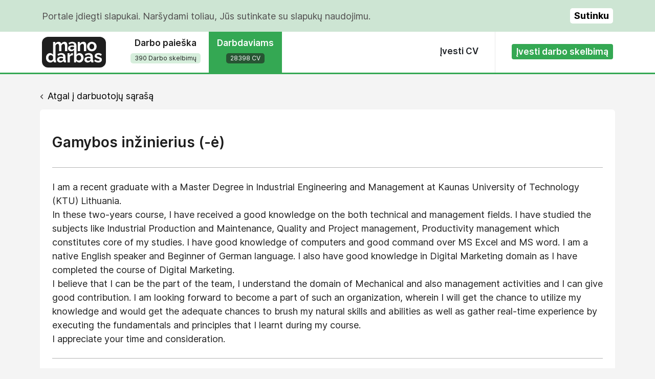

--- FILE ---
content_type: text/html; charset=UTF-8
request_url: https://manodarbas.lt/ieskau-darbo/gamybos-inzinierius-24197
body_size: 4956
content:
<!DOCTYPE html>

<head>
    <meta charset="utf-8" />
    <title>Gamybos inžinierius (-ė) ieško darbo Kaunas</title>
<meta name="description" content="Manodarbas" />

<meta name="keywords" content="Manodarbas" />

<meta property="og:title" content="Gamybos inžinierius (-ė) ieško darbo Kaunas" />
<meta property="og:type" content="website" />
<meta property="og:description" content="Manodarbas" />
<meta property="og:url" content="https://manodarbas.lt/ieskau-darbo/gamybos-inzinierius-24197" />
<meta property="og:image" content="http://manodarbas.dev/site/images/logo.png" />

    <meta name="viewport" content="width=device-width,initial-scale=1.0, user-scalable=no">

    <link rel="stylesheet" href="/site/vendors/bootstrap5.2/css/bootstrap.min.css?v1.0" />
    <link rel="stylesheet" href="/site/css/main_v2.css" />

    <script type="text/javascript" src="https:\\code.jquery.com/jquery-1.12.3.min.js"></script>
    <script type="text/javascript" src="/site/vendors/bootstrap5.2/js/bootstrap.bundle.min.js?v1.0" defer="defer"></script>
    <script src="https://www.google.com/recaptcha/api.js" async defer></script>
    <!-- Google Tag Manager -->
    <script>
        (function(w, d, s, l, i) {
            w[l] = w[l] || [];
            w[l].push({
                'gtm.start': new Date().getTime(),
                event: 'gtm.js'
            });
            var f = d.getElementsByTagName(s)[0],
                j = d.createElement(s),
                dl = l != 'dataLayer' ? '&l=' + l : '';
            j.async = true;
            j.src =
                'https://www.googletagmanager.com/gtm.js?id=' + i + dl;
            f.parentNode.insertBefore(j, f);
        })(window, document, 'script', 'dataLayer', 'GTM-T79PBL7S');
    </script>
    <!-- End Google Tag Manager -->
</head>

<body>
    <!-- Google Tag Manager (noscript) -->
    <noscript><iframe src="https://www.googletagmanager.com/ns.html?id=GTM-T79PBL7S"
            height="0" width="0" style="display:none;visibility:hidden"></iframe></noscript>
    <!-- End Google Tag Manager (noscript) -->

    <!--[if lt IE 7]>
            <p class="chromeframe">Jūs naudojate pasenusią naršyklę. <a href="http://browsehappy.com/">Atnaujinkite ją dabar</a> arba <a href="http://www.google.com/chromeframe/?redirect=true">Įsirašykite Google Frame</a> saugesniam naršymui.</p>
        <![endif]-->

            <div class="cookies-alert">
            <div class="container">
                <div class="row py-3 align-items-center">
                    <div class="col">
                        Portale įdiegti slapukai. Naršydami toliau, Jūs sutinkate su slapukų naudojimu.                    </div>
                    <div class="col-auto">
                        <span class="d-inline-block cookie-accept-btn float-end" onclick="closeCookieAlert()">
                            Sutinku                        </span>
                    </div>
                </div>
            </div>
        </div>
    
    <header class="position-relative">
        <div class="container">
            <div class="d-none d-lg-block">
                <div class="d-flex justify-content-between tabs-row align-items-center">
                    <div class="flex-grow-0">
                        <div class="d-flex tabs-row align-items-center">
                            <div class="pe-4 me-1">
                                <a href="/" class="logo"><img src="/site/images/logo.svg" /></a>
                            </div>
                            <div class="align-self-stretch text-center ps-1">
                                <a href="/siulo-darba" class="d-block tab h-100 pt-1 px-3 px-xxl-5 ">
                                    <span class="fw-semibold pb-2 pt-2 d-block">
                                        Darbo paieška                                    </span>
                                    <span class="subtitle d-inline-block">390 Darbo skelbimų</span>
                                </a>
                            </div>
                            <div class="align-self-stretch text-center">
                                <a href="/ieskau-darbo" class="d-block tab h-100 pt-1 px-3 px-xxl-5  active">
                                    <span class="fw-semibold pb-2 pt-2 d-block">
                                        Darbdaviams                                    </span>
                                    <span class="subtitle d-inline-block">28398 CV</span>
                                </a>
                            </div>
                        </div>
                    </div>
                    <div class="d-flex">
                        <div class="menu-item">
                            <div class="pt-4 px-4">
                                <a href="/ivesti-cv" class="d-inline-block px-2 py-1 fw-semibold text-dark">
                                    Įvesti CV                                </a>
                            </div>
                        </div>
                        <div class="">
                            <div class="pt-4 ms-2 ps-4">
                                <a href="/ivesti-darbo-skelbima" class="btn btn-sm green-btn fw-semibold"><span>
                                        Įvesti darbo skelbimą                                    </span></a>
                            </div>
                        </div>
                    </div>
                </div>
            </div>

            <div class="d-block d-lg-none">
                <div class="d-flex justify-content-between align-items-center header-wrapper">
                    <a href="/" class="logo"><img src="/site/images/logo.svg" class="img-fluid" /></a>
                    <a href="javascript:void(0)" class="nav-opener"><img src="/site/images/menu.svg" /></a>
                    <a href="javascript:void(0)" class="nav-close d-none"><img src="/site/images/dismiss.svg" /></a>
                </div>
                <nav class="bg-white position-absolute w-100 mobile-nav d-none">
                    <ul>
                        <li>
                            <a href="/siulo-darba" class="d-flex tab h-100 px-4 py-4 align-items-center">
                                <span class="fw-semibold text-gray me-auto">
                                    Darbo paieška                                </span>
                                <span class="subtitle">390 Darbo skelbimų</span>
                            </a>
                        </li>
                        <li>
                            <a href="/ieskau-darbo" class="d-flex tab h-100 px-4 py-4 align-items-center">
                                <span class="fw-semibold text-gray me-auto">
                                    Darbdaviams                                </span>
                                <span class="subtitle">28398 CV</span>
                            </a>
                        </li>
                        <li>
                            <a href="/ivesti-cv" class="d-flex h-100 px-4 py-4 fw-semibold text-gray">
                                <span>
                                    Įvesti CV                                </span>
                            </a>
                        </li>
                        <li>
                            <a href="/ivesti-darbo-skelbima" class="ms-3 my-4 btn btn-sm green-btn fw-semibold">
                                <span>
                                    Įvesti darbo skelbimą                                </span>
                            </a>
                        </li>
                    </ul>
                </nav>
            </div>

        </div>
    </header>

    <div class="container mt-3 mb-5 pt-3 gx-0 gx-md-3">
    <script type="text/javascript" src="/site/js/vendor/jquery.validate.min.js"></script>

<script type="text/javascript">
    $(document).ready(function() {
        $.validator.messages.required = 'Laukas yra privalomas';
        $.validator.messages.email = 'Blogas el. pašto formatas';
        $(".submit_form").validate({
            submitHandler: function (form) {
                if (grecaptcha.getResponse()) {
                    form.submit();
                } else {
                    grecaptcha.reset();
                    grecaptcha.execute();
                }
            }
        });
    });
</script>

                    <div class="pb-3 px-3 px-lg-0"><span class="d-inline-block pe-2"><img src="/site/images/chevron.png"/></span><a class="text-black" href="/ieskau-darbo">Atgal į darbuotojų sąrašą</a></div>
    
    <div class="bg-white rounded">
        <div class="page-content px-3 py-4 px-lg-4 py-lg-5 cv">

            <div class="row">
                <div class="col-12">
                    
                                            <div class="row border-bottom border-gray pb-3 align-items-center g-0">
                                                        <div class="col-12 col-md-auto">
                                <div class="fw-semibold fs-3 pb-2 text-center text-md-start">Gamybos inžinierius (-ė)</div>
                                <div class="fw-semibold fs-3 pb-2 text-center text-md-start"></div>
                            </div>
                        </div>

                        <div class="row mb-4 mt-4">
                            <div class="col-12">
                                <div class="lh-base">I am a recent graduate with a Master Degree in Industrial Engineering and Management at Kaunas University of Technology (KTU) Lithuania.<br />
In these two-years course, I have received a good knowledge on the both technical and management fields. I have studied the subjects like Industrial Production and Maintenance, Quality and Project management, Productivity management which constitutes core of my studies. I have good knowledge of computers and good command over MS Excel and MS word. I am a native English speaker and Beginner of German language. I also have good knowledge in Digital Marketing domain as I have completed the course of Digital Marketing.<br />
I believe that I can be the part of the team, I understand the domain of Mechanical and also management activities and I can give good contribution. I am looking forward to become a part of such an organization, wherein I will get the chance to utilize my knowledge and would get the adequate chances to brush my natural skills and abilities as well as gather real-time experience by executing the fundamentals and principles that I learnt during my course.<br />
I appreciate your time and consideration.</div>
                            </div>
                        </div>

                        <div class="row border-top border-bottom border-gray mb-5 pt-3 pb-0 pb-md-3 g-0 align-items-center text-gray">
                            <div class="col-12 col-md-auto pe-5 pb-3 pb-md-0">
                                <span class="location-icon ps-4 fw-semibold fs-6">Kaunas</span>
                            </div>
                            <div class="col-12 col-md-auto pe-5 pb-3 pb-md-0">
                                                                    <span class="salary-icon ps-4 fw-semibold fs-6">600</span><span class="fw-semibold fs-6">&euro;</span><span class="fs-7"> (Atlyginimas į rankas)</span>
                                                            </div>
                        </div>

                                                                                    <div class="apply">
                                    <a href="#application" class="btn btn-success border-0 p-3 fw-semibold application_open"><span>Susisiekti su darbuotoju</span></a>
                                </div>
                                                    
                    
                                                                        <div class="application" id="application" style="display:none;">
                                <div class="row">
                                    <div class="col-12 col-lg-9">
                                        <div class="form">
                                            <form action="/ieskau-darbo/kontaktuoti" method="post" id="main_form" class="submit_form">
                                                <input type="hidden" name="cv_id" value="24197" />
                                                                                                <input type="hidden" name="id" value="24197" />

                                                <div class="row">
                                                    <div class="col-12 col-md-8 offset-md-4">
                                                        <div class="fw-semibold fs-3 pb-4 mb-0">Susisiekti su darbuotoju</div>
                                                    </div>
                                                </div>

                                                <div class="row mb-3 mb-md-4 align-items-center">
                                                    <label for="name" class="col-12 col-md-4 form-label fs-6 text-start text-md-end">Kompanijos pavadinimas:</label>
                                                    <div class="col-12 col-md-8">
                                                        <input id="name" class="form-control form-control-lg input required" type="text" name="name" value="" />
                                                    </div>
                                                </div>

                                                <div class="row mb-3 mb-md-4 align-items-center">
                                                    <label for="email" class="col-12 col-md-4 form-label fs-6 text-start text-md-end">El. paštas:</label>
                                                    <div class="col-12 col-md-8">
                                                        <input id="email" class="form-control form-control-lg input required email" type="text" name="email" value="" />
                                                    </div>
                                                </div>

                                                <div class="row mb-3 mb-md-4 align-items-center">
                                                    <label for="phone" class="col-12 col-md-4 form-label fs-6 text-start text-md-end">Telefonas:</label>
                                                    <div class="col-12 col-md-8">
                                                        <input id="phone" class="form-control form-control-lg input phone" type="text" name="phone" value="" />
                                                    </div>
                                                </div>

                                                <div class="row mb-3 mb-md-4">
                                                    <label for="letter" class="col-12 col-md-4 form-label fs-6 text-start text-md-end">Žinutė kandidatui:</label>
                                                    <div class="col-12 col-md-8">
                                                        <textarea id="letter" class="form-control simple-editor required" name="letter" value=""></textarea>
                                                    </div>
                                                </div>

                                                <div class="row">
                                                    <div class="col-12 col-md-8 offset-md-4">
                                                        <a href="javascript:void(0)" onclick="$( '#main_form' ).submit ();" class="btn btn-success border-0 p-3 fw-semibold">Susisiekti su darbuotoju</a>
                                                    </div>
                                                </div>

                                                <div class="g-recaptcha" data-sitekey="6LcKE7whAAAAAHnZqaz9ZEgVzsNUXoP_fulyG6cT" data-callback="onSubmit" data-size="invisible"></div>

                                            </form>
                                        </div>
                                    </div>
                                </div>
                            </div>
                                                            </div>
            </div>
        </div>
    </div>
</div>

<script>
    function onSubmit(response) {
        $("#main_form").submit();
        return true;
    }
</script>
    <footer>
        <div class="container">
            <div class="position-relative">
                <div class="position-absolute text-center pt-3 green-bg scroll-top"><img src="/site/images/top.png" /></div>
            </div>
            <div class="py-5">
                <div class="row py-2">
                    <div class="col-12 col-md-9 text-start">
                        <div class="row">
                            <div class="col-12 col-md-5 pb-5 pb-md-0">
                                <div class="fw-bold pb-3">
                                    Reikia pagalbos?                                </div>
                                <div class="row">
                                    <div class="col-6 col-md-auto">
                                        <a href="/cv-pavyzdys" class="d-inline-block pe-4 fs-6">
                                            CV pavyzdžiai                                        </a>
                                    </div>
                                    <div class="col-6 col-md-auto">
                                        <a href="/kontaktai" class="d-inline-block fs-6">
                                            Susisiekite su mumis                                        </a>
                                    </div>
                                </div>
                            </div>
                            <div class="col-6 col-md-auto pe-md-5 pb-5 pb-md-0">
                                <div class="fw-bold pb-3">
                                    Sekite mus                                </div>
                                <div>
                                    <a href="https://www.facebook.com/manodarbas.lt/" target="_blank" class="" fs-6><img src="/site/images/fb.svg" /><span class="d-inline ps-2 fs-6">Facebook</span></a>
                                </div>
                            </div>
                            <div class="col-6 col-md-auto">
                                <div class="fw-bold pb-3">
                                    Privatumas                                </div>
                                <div>
                                    <a href="/naudojimos-salygos" class="text-gray fs-6">
                                        Naudojimosi sąlygos                                    </a>
                                </div>
                            </div>
                        </div>
                    </div>
                    <div class="col-12 col-md-3 text-start text-md-end align-self-end fs-7 text-gray">
                        &copy;2026 Visos teisės saugomos                    </div>
                </div>
            </div>
        </div>
    </footer>

    <script type="text/javascript">
        if (!(window.console && console.log)) {
            (function() {
                var noop = function() {};
                var methods = ['assert', 'clear', 'count', 'debug', 'dir', 'dirxml', 'error', 'exception', 'group', 'groupCollapsed', 'groupEnd', 'info', 'log', 'markTimeline', 'profile', 'profileEnd', 'markTimeline', 'table', 'time', 'timeEnd', 'timeStamp', 'trace', 'warn'];
                var length = methods.length;
                var console = window.console = {};
                while (length--) {
                    console[methods[length]] = noop;
                }
            }());
        }

        $(function() {
            $('.application_open').click(function(e) {
                $('#application').show();
                $(this).hide();
            });
            $('form label.error').on('click', function(e) {
                $(this).remove();
            });
            $('.scroll-top').on('click', function() {
                $("html, body").animate({
                    scrollTop: 0
                }, 300);
            });
            $('.nav-opener').on('click', function(e) {
                e.stopPropagation();
                $('.mobile-nav').removeClass('d-none');
                $('.nav-opener').addClass('d-none');
                $('.nav-close').removeClass('d-none');
            });

            $('.nav-close').on('click', function() {
                e.stopPropagation();
                $('.mobile-nav').addClass('d-none');
                $('.nav-opener').removeClass('d-none');
                $('.nav-close').addClass('d-none');
            });

            $('.show-edit-modal').on('click', function() {
                var jobEditModal = new bootstrap.Modal(document.getElementById('jobEditModal'), {})
                jobEditModal.show();
            });

            $(document).on('click', function(e) {
                if ($('.mobile-nav').is(':visible') && !$(e.target).closest('.mobile-nav').length) {
                    $('.mobile-nav').addClass('d-none');
                    $('.nav-opener').removeClass('d-none');
                    $('.nav-close').addClass('d-none');
                }
                if ($('.select-items').is(':visible') && !$(e.target).closest('.custom-select').length) {
                    $('.select-items').hide();
                    $('.custom-select').removeClass('opened');
                }
            });

            $('.custom-select .select-input').on('click', function() {
                var el = $(this).closest('.custom-select').find('.select-items')[0];
                if ($(el).is(':visible')) {
                    $(el).hide();
                    $(this).closest('.custom-select').removeClass('opened');
                } else {
                    $(el).show();
                    $(this).closest('.custom-select').addClass('opened');
                }
            });

            $('.custom-select .select-item .form-check-input').on('change', function() {
                var cSelect = $(this).closest('.custom-select');
                var selCount = $(cSelect).find('.form-check-input:checked').length;
                var text = $(cSelect).attr('data-common-text');
                if (selCount > 0) {
                    text = $(cSelect).attr('data-count-text') + ': ' + selCount;
                }
                $(cSelect).find('.select-input').html(text);
                if ($(this).is(':checked')) {
                    $(this).closest('.select-item').addClass('active');
                } else {
                    $(this).closest('.select-item').removeClass('active');
                }
            });
        });

        /**/
        function closeCookieAlert() {
            $('.cookies-alert').hide();
            document.cookie = "cookiebar=CookieAllowed; expires=Fri, 31 Dec 9999 23:59:59 GMT";
        }

        $(window).ready(function() {
            var cookieValue = document.cookie.match(/(;)?cookiebar=([^;]*);?/);
            if (!cookieValue) {
                $('.cookies-alert').show();
            }
        });
        /**/
    </script>

    </body>

</html>

--- FILE ---
content_type: text/html; charset=utf-8
request_url: https://www.google.com/recaptcha/api2/anchor?ar=1&k=6LcKE7whAAAAAHnZqaz9ZEgVzsNUXoP_fulyG6cT&co=aHR0cHM6Ly9tYW5vZGFyYmFzLmx0OjQ0Mw..&hl=en&v=PoyoqOPhxBO7pBk68S4YbpHZ&size=invisible&anchor-ms=20000&execute-ms=30000&cb=oywt0fi4xwsh
body_size: 49284
content:
<!DOCTYPE HTML><html dir="ltr" lang="en"><head><meta http-equiv="Content-Type" content="text/html; charset=UTF-8">
<meta http-equiv="X-UA-Compatible" content="IE=edge">
<title>reCAPTCHA</title>
<style type="text/css">
/* cyrillic-ext */
@font-face {
  font-family: 'Roboto';
  font-style: normal;
  font-weight: 400;
  font-stretch: 100%;
  src: url(//fonts.gstatic.com/s/roboto/v48/KFO7CnqEu92Fr1ME7kSn66aGLdTylUAMa3GUBHMdazTgWw.woff2) format('woff2');
  unicode-range: U+0460-052F, U+1C80-1C8A, U+20B4, U+2DE0-2DFF, U+A640-A69F, U+FE2E-FE2F;
}
/* cyrillic */
@font-face {
  font-family: 'Roboto';
  font-style: normal;
  font-weight: 400;
  font-stretch: 100%;
  src: url(//fonts.gstatic.com/s/roboto/v48/KFO7CnqEu92Fr1ME7kSn66aGLdTylUAMa3iUBHMdazTgWw.woff2) format('woff2');
  unicode-range: U+0301, U+0400-045F, U+0490-0491, U+04B0-04B1, U+2116;
}
/* greek-ext */
@font-face {
  font-family: 'Roboto';
  font-style: normal;
  font-weight: 400;
  font-stretch: 100%;
  src: url(//fonts.gstatic.com/s/roboto/v48/KFO7CnqEu92Fr1ME7kSn66aGLdTylUAMa3CUBHMdazTgWw.woff2) format('woff2');
  unicode-range: U+1F00-1FFF;
}
/* greek */
@font-face {
  font-family: 'Roboto';
  font-style: normal;
  font-weight: 400;
  font-stretch: 100%;
  src: url(//fonts.gstatic.com/s/roboto/v48/KFO7CnqEu92Fr1ME7kSn66aGLdTylUAMa3-UBHMdazTgWw.woff2) format('woff2');
  unicode-range: U+0370-0377, U+037A-037F, U+0384-038A, U+038C, U+038E-03A1, U+03A3-03FF;
}
/* math */
@font-face {
  font-family: 'Roboto';
  font-style: normal;
  font-weight: 400;
  font-stretch: 100%;
  src: url(//fonts.gstatic.com/s/roboto/v48/KFO7CnqEu92Fr1ME7kSn66aGLdTylUAMawCUBHMdazTgWw.woff2) format('woff2');
  unicode-range: U+0302-0303, U+0305, U+0307-0308, U+0310, U+0312, U+0315, U+031A, U+0326-0327, U+032C, U+032F-0330, U+0332-0333, U+0338, U+033A, U+0346, U+034D, U+0391-03A1, U+03A3-03A9, U+03B1-03C9, U+03D1, U+03D5-03D6, U+03F0-03F1, U+03F4-03F5, U+2016-2017, U+2034-2038, U+203C, U+2040, U+2043, U+2047, U+2050, U+2057, U+205F, U+2070-2071, U+2074-208E, U+2090-209C, U+20D0-20DC, U+20E1, U+20E5-20EF, U+2100-2112, U+2114-2115, U+2117-2121, U+2123-214F, U+2190, U+2192, U+2194-21AE, U+21B0-21E5, U+21F1-21F2, U+21F4-2211, U+2213-2214, U+2216-22FF, U+2308-230B, U+2310, U+2319, U+231C-2321, U+2336-237A, U+237C, U+2395, U+239B-23B7, U+23D0, U+23DC-23E1, U+2474-2475, U+25AF, U+25B3, U+25B7, U+25BD, U+25C1, U+25CA, U+25CC, U+25FB, U+266D-266F, U+27C0-27FF, U+2900-2AFF, U+2B0E-2B11, U+2B30-2B4C, U+2BFE, U+3030, U+FF5B, U+FF5D, U+1D400-1D7FF, U+1EE00-1EEFF;
}
/* symbols */
@font-face {
  font-family: 'Roboto';
  font-style: normal;
  font-weight: 400;
  font-stretch: 100%;
  src: url(//fonts.gstatic.com/s/roboto/v48/KFO7CnqEu92Fr1ME7kSn66aGLdTylUAMaxKUBHMdazTgWw.woff2) format('woff2');
  unicode-range: U+0001-000C, U+000E-001F, U+007F-009F, U+20DD-20E0, U+20E2-20E4, U+2150-218F, U+2190, U+2192, U+2194-2199, U+21AF, U+21E6-21F0, U+21F3, U+2218-2219, U+2299, U+22C4-22C6, U+2300-243F, U+2440-244A, U+2460-24FF, U+25A0-27BF, U+2800-28FF, U+2921-2922, U+2981, U+29BF, U+29EB, U+2B00-2BFF, U+4DC0-4DFF, U+FFF9-FFFB, U+10140-1018E, U+10190-1019C, U+101A0, U+101D0-101FD, U+102E0-102FB, U+10E60-10E7E, U+1D2C0-1D2D3, U+1D2E0-1D37F, U+1F000-1F0FF, U+1F100-1F1AD, U+1F1E6-1F1FF, U+1F30D-1F30F, U+1F315, U+1F31C, U+1F31E, U+1F320-1F32C, U+1F336, U+1F378, U+1F37D, U+1F382, U+1F393-1F39F, U+1F3A7-1F3A8, U+1F3AC-1F3AF, U+1F3C2, U+1F3C4-1F3C6, U+1F3CA-1F3CE, U+1F3D4-1F3E0, U+1F3ED, U+1F3F1-1F3F3, U+1F3F5-1F3F7, U+1F408, U+1F415, U+1F41F, U+1F426, U+1F43F, U+1F441-1F442, U+1F444, U+1F446-1F449, U+1F44C-1F44E, U+1F453, U+1F46A, U+1F47D, U+1F4A3, U+1F4B0, U+1F4B3, U+1F4B9, U+1F4BB, U+1F4BF, U+1F4C8-1F4CB, U+1F4D6, U+1F4DA, U+1F4DF, U+1F4E3-1F4E6, U+1F4EA-1F4ED, U+1F4F7, U+1F4F9-1F4FB, U+1F4FD-1F4FE, U+1F503, U+1F507-1F50B, U+1F50D, U+1F512-1F513, U+1F53E-1F54A, U+1F54F-1F5FA, U+1F610, U+1F650-1F67F, U+1F687, U+1F68D, U+1F691, U+1F694, U+1F698, U+1F6AD, U+1F6B2, U+1F6B9-1F6BA, U+1F6BC, U+1F6C6-1F6CF, U+1F6D3-1F6D7, U+1F6E0-1F6EA, U+1F6F0-1F6F3, U+1F6F7-1F6FC, U+1F700-1F7FF, U+1F800-1F80B, U+1F810-1F847, U+1F850-1F859, U+1F860-1F887, U+1F890-1F8AD, U+1F8B0-1F8BB, U+1F8C0-1F8C1, U+1F900-1F90B, U+1F93B, U+1F946, U+1F984, U+1F996, U+1F9E9, U+1FA00-1FA6F, U+1FA70-1FA7C, U+1FA80-1FA89, U+1FA8F-1FAC6, U+1FACE-1FADC, U+1FADF-1FAE9, U+1FAF0-1FAF8, U+1FB00-1FBFF;
}
/* vietnamese */
@font-face {
  font-family: 'Roboto';
  font-style: normal;
  font-weight: 400;
  font-stretch: 100%;
  src: url(//fonts.gstatic.com/s/roboto/v48/KFO7CnqEu92Fr1ME7kSn66aGLdTylUAMa3OUBHMdazTgWw.woff2) format('woff2');
  unicode-range: U+0102-0103, U+0110-0111, U+0128-0129, U+0168-0169, U+01A0-01A1, U+01AF-01B0, U+0300-0301, U+0303-0304, U+0308-0309, U+0323, U+0329, U+1EA0-1EF9, U+20AB;
}
/* latin-ext */
@font-face {
  font-family: 'Roboto';
  font-style: normal;
  font-weight: 400;
  font-stretch: 100%;
  src: url(//fonts.gstatic.com/s/roboto/v48/KFO7CnqEu92Fr1ME7kSn66aGLdTylUAMa3KUBHMdazTgWw.woff2) format('woff2');
  unicode-range: U+0100-02BA, U+02BD-02C5, U+02C7-02CC, U+02CE-02D7, U+02DD-02FF, U+0304, U+0308, U+0329, U+1D00-1DBF, U+1E00-1E9F, U+1EF2-1EFF, U+2020, U+20A0-20AB, U+20AD-20C0, U+2113, U+2C60-2C7F, U+A720-A7FF;
}
/* latin */
@font-face {
  font-family: 'Roboto';
  font-style: normal;
  font-weight: 400;
  font-stretch: 100%;
  src: url(//fonts.gstatic.com/s/roboto/v48/KFO7CnqEu92Fr1ME7kSn66aGLdTylUAMa3yUBHMdazQ.woff2) format('woff2');
  unicode-range: U+0000-00FF, U+0131, U+0152-0153, U+02BB-02BC, U+02C6, U+02DA, U+02DC, U+0304, U+0308, U+0329, U+2000-206F, U+20AC, U+2122, U+2191, U+2193, U+2212, U+2215, U+FEFF, U+FFFD;
}
/* cyrillic-ext */
@font-face {
  font-family: 'Roboto';
  font-style: normal;
  font-weight: 500;
  font-stretch: 100%;
  src: url(//fonts.gstatic.com/s/roboto/v48/KFO7CnqEu92Fr1ME7kSn66aGLdTylUAMa3GUBHMdazTgWw.woff2) format('woff2');
  unicode-range: U+0460-052F, U+1C80-1C8A, U+20B4, U+2DE0-2DFF, U+A640-A69F, U+FE2E-FE2F;
}
/* cyrillic */
@font-face {
  font-family: 'Roboto';
  font-style: normal;
  font-weight: 500;
  font-stretch: 100%;
  src: url(//fonts.gstatic.com/s/roboto/v48/KFO7CnqEu92Fr1ME7kSn66aGLdTylUAMa3iUBHMdazTgWw.woff2) format('woff2');
  unicode-range: U+0301, U+0400-045F, U+0490-0491, U+04B0-04B1, U+2116;
}
/* greek-ext */
@font-face {
  font-family: 'Roboto';
  font-style: normal;
  font-weight: 500;
  font-stretch: 100%;
  src: url(//fonts.gstatic.com/s/roboto/v48/KFO7CnqEu92Fr1ME7kSn66aGLdTylUAMa3CUBHMdazTgWw.woff2) format('woff2');
  unicode-range: U+1F00-1FFF;
}
/* greek */
@font-face {
  font-family: 'Roboto';
  font-style: normal;
  font-weight: 500;
  font-stretch: 100%;
  src: url(//fonts.gstatic.com/s/roboto/v48/KFO7CnqEu92Fr1ME7kSn66aGLdTylUAMa3-UBHMdazTgWw.woff2) format('woff2');
  unicode-range: U+0370-0377, U+037A-037F, U+0384-038A, U+038C, U+038E-03A1, U+03A3-03FF;
}
/* math */
@font-face {
  font-family: 'Roboto';
  font-style: normal;
  font-weight: 500;
  font-stretch: 100%;
  src: url(//fonts.gstatic.com/s/roboto/v48/KFO7CnqEu92Fr1ME7kSn66aGLdTylUAMawCUBHMdazTgWw.woff2) format('woff2');
  unicode-range: U+0302-0303, U+0305, U+0307-0308, U+0310, U+0312, U+0315, U+031A, U+0326-0327, U+032C, U+032F-0330, U+0332-0333, U+0338, U+033A, U+0346, U+034D, U+0391-03A1, U+03A3-03A9, U+03B1-03C9, U+03D1, U+03D5-03D6, U+03F0-03F1, U+03F4-03F5, U+2016-2017, U+2034-2038, U+203C, U+2040, U+2043, U+2047, U+2050, U+2057, U+205F, U+2070-2071, U+2074-208E, U+2090-209C, U+20D0-20DC, U+20E1, U+20E5-20EF, U+2100-2112, U+2114-2115, U+2117-2121, U+2123-214F, U+2190, U+2192, U+2194-21AE, U+21B0-21E5, U+21F1-21F2, U+21F4-2211, U+2213-2214, U+2216-22FF, U+2308-230B, U+2310, U+2319, U+231C-2321, U+2336-237A, U+237C, U+2395, U+239B-23B7, U+23D0, U+23DC-23E1, U+2474-2475, U+25AF, U+25B3, U+25B7, U+25BD, U+25C1, U+25CA, U+25CC, U+25FB, U+266D-266F, U+27C0-27FF, U+2900-2AFF, U+2B0E-2B11, U+2B30-2B4C, U+2BFE, U+3030, U+FF5B, U+FF5D, U+1D400-1D7FF, U+1EE00-1EEFF;
}
/* symbols */
@font-face {
  font-family: 'Roboto';
  font-style: normal;
  font-weight: 500;
  font-stretch: 100%;
  src: url(//fonts.gstatic.com/s/roboto/v48/KFO7CnqEu92Fr1ME7kSn66aGLdTylUAMaxKUBHMdazTgWw.woff2) format('woff2');
  unicode-range: U+0001-000C, U+000E-001F, U+007F-009F, U+20DD-20E0, U+20E2-20E4, U+2150-218F, U+2190, U+2192, U+2194-2199, U+21AF, U+21E6-21F0, U+21F3, U+2218-2219, U+2299, U+22C4-22C6, U+2300-243F, U+2440-244A, U+2460-24FF, U+25A0-27BF, U+2800-28FF, U+2921-2922, U+2981, U+29BF, U+29EB, U+2B00-2BFF, U+4DC0-4DFF, U+FFF9-FFFB, U+10140-1018E, U+10190-1019C, U+101A0, U+101D0-101FD, U+102E0-102FB, U+10E60-10E7E, U+1D2C0-1D2D3, U+1D2E0-1D37F, U+1F000-1F0FF, U+1F100-1F1AD, U+1F1E6-1F1FF, U+1F30D-1F30F, U+1F315, U+1F31C, U+1F31E, U+1F320-1F32C, U+1F336, U+1F378, U+1F37D, U+1F382, U+1F393-1F39F, U+1F3A7-1F3A8, U+1F3AC-1F3AF, U+1F3C2, U+1F3C4-1F3C6, U+1F3CA-1F3CE, U+1F3D4-1F3E0, U+1F3ED, U+1F3F1-1F3F3, U+1F3F5-1F3F7, U+1F408, U+1F415, U+1F41F, U+1F426, U+1F43F, U+1F441-1F442, U+1F444, U+1F446-1F449, U+1F44C-1F44E, U+1F453, U+1F46A, U+1F47D, U+1F4A3, U+1F4B0, U+1F4B3, U+1F4B9, U+1F4BB, U+1F4BF, U+1F4C8-1F4CB, U+1F4D6, U+1F4DA, U+1F4DF, U+1F4E3-1F4E6, U+1F4EA-1F4ED, U+1F4F7, U+1F4F9-1F4FB, U+1F4FD-1F4FE, U+1F503, U+1F507-1F50B, U+1F50D, U+1F512-1F513, U+1F53E-1F54A, U+1F54F-1F5FA, U+1F610, U+1F650-1F67F, U+1F687, U+1F68D, U+1F691, U+1F694, U+1F698, U+1F6AD, U+1F6B2, U+1F6B9-1F6BA, U+1F6BC, U+1F6C6-1F6CF, U+1F6D3-1F6D7, U+1F6E0-1F6EA, U+1F6F0-1F6F3, U+1F6F7-1F6FC, U+1F700-1F7FF, U+1F800-1F80B, U+1F810-1F847, U+1F850-1F859, U+1F860-1F887, U+1F890-1F8AD, U+1F8B0-1F8BB, U+1F8C0-1F8C1, U+1F900-1F90B, U+1F93B, U+1F946, U+1F984, U+1F996, U+1F9E9, U+1FA00-1FA6F, U+1FA70-1FA7C, U+1FA80-1FA89, U+1FA8F-1FAC6, U+1FACE-1FADC, U+1FADF-1FAE9, U+1FAF0-1FAF8, U+1FB00-1FBFF;
}
/* vietnamese */
@font-face {
  font-family: 'Roboto';
  font-style: normal;
  font-weight: 500;
  font-stretch: 100%;
  src: url(//fonts.gstatic.com/s/roboto/v48/KFO7CnqEu92Fr1ME7kSn66aGLdTylUAMa3OUBHMdazTgWw.woff2) format('woff2');
  unicode-range: U+0102-0103, U+0110-0111, U+0128-0129, U+0168-0169, U+01A0-01A1, U+01AF-01B0, U+0300-0301, U+0303-0304, U+0308-0309, U+0323, U+0329, U+1EA0-1EF9, U+20AB;
}
/* latin-ext */
@font-face {
  font-family: 'Roboto';
  font-style: normal;
  font-weight: 500;
  font-stretch: 100%;
  src: url(//fonts.gstatic.com/s/roboto/v48/KFO7CnqEu92Fr1ME7kSn66aGLdTylUAMa3KUBHMdazTgWw.woff2) format('woff2');
  unicode-range: U+0100-02BA, U+02BD-02C5, U+02C7-02CC, U+02CE-02D7, U+02DD-02FF, U+0304, U+0308, U+0329, U+1D00-1DBF, U+1E00-1E9F, U+1EF2-1EFF, U+2020, U+20A0-20AB, U+20AD-20C0, U+2113, U+2C60-2C7F, U+A720-A7FF;
}
/* latin */
@font-face {
  font-family: 'Roboto';
  font-style: normal;
  font-weight: 500;
  font-stretch: 100%;
  src: url(//fonts.gstatic.com/s/roboto/v48/KFO7CnqEu92Fr1ME7kSn66aGLdTylUAMa3yUBHMdazQ.woff2) format('woff2');
  unicode-range: U+0000-00FF, U+0131, U+0152-0153, U+02BB-02BC, U+02C6, U+02DA, U+02DC, U+0304, U+0308, U+0329, U+2000-206F, U+20AC, U+2122, U+2191, U+2193, U+2212, U+2215, U+FEFF, U+FFFD;
}
/* cyrillic-ext */
@font-face {
  font-family: 'Roboto';
  font-style: normal;
  font-weight: 900;
  font-stretch: 100%;
  src: url(//fonts.gstatic.com/s/roboto/v48/KFO7CnqEu92Fr1ME7kSn66aGLdTylUAMa3GUBHMdazTgWw.woff2) format('woff2');
  unicode-range: U+0460-052F, U+1C80-1C8A, U+20B4, U+2DE0-2DFF, U+A640-A69F, U+FE2E-FE2F;
}
/* cyrillic */
@font-face {
  font-family: 'Roboto';
  font-style: normal;
  font-weight: 900;
  font-stretch: 100%;
  src: url(//fonts.gstatic.com/s/roboto/v48/KFO7CnqEu92Fr1ME7kSn66aGLdTylUAMa3iUBHMdazTgWw.woff2) format('woff2');
  unicode-range: U+0301, U+0400-045F, U+0490-0491, U+04B0-04B1, U+2116;
}
/* greek-ext */
@font-face {
  font-family: 'Roboto';
  font-style: normal;
  font-weight: 900;
  font-stretch: 100%;
  src: url(//fonts.gstatic.com/s/roboto/v48/KFO7CnqEu92Fr1ME7kSn66aGLdTylUAMa3CUBHMdazTgWw.woff2) format('woff2');
  unicode-range: U+1F00-1FFF;
}
/* greek */
@font-face {
  font-family: 'Roboto';
  font-style: normal;
  font-weight: 900;
  font-stretch: 100%;
  src: url(//fonts.gstatic.com/s/roboto/v48/KFO7CnqEu92Fr1ME7kSn66aGLdTylUAMa3-UBHMdazTgWw.woff2) format('woff2');
  unicode-range: U+0370-0377, U+037A-037F, U+0384-038A, U+038C, U+038E-03A1, U+03A3-03FF;
}
/* math */
@font-face {
  font-family: 'Roboto';
  font-style: normal;
  font-weight: 900;
  font-stretch: 100%;
  src: url(//fonts.gstatic.com/s/roboto/v48/KFO7CnqEu92Fr1ME7kSn66aGLdTylUAMawCUBHMdazTgWw.woff2) format('woff2');
  unicode-range: U+0302-0303, U+0305, U+0307-0308, U+0310, U+0312, U+0315, U+031A, U+0326-0327, U+032C, U+032F-0330, U+0332-0333, U+0338, U+033A, U+0346, U+034D, U+0391-03A1, U+03A3-03A9, U+03B1-03C9, U+03D1, U+03D5-03D6, U+03F0-03F1, U+03F4-03F5, U+2016-2017, U+2034-2038, U+203C, U+2040, U+2043, U+2047, U+2050, U+2057, U+205F, U+2070-2071, U+2074-208E, U+2090-209C, U+20D0-20DC, U+20E1, U+20E5-20EF, U+2100-2112, U+2114-2115, U+2117-2121, U+2123-214F, U+2190, U+2192, U+2194-21AE, U+21B0-21E5, U+21F1-21F2, U+21F4-2211, U+2213-2214, U+2216-22FF, U+2308-230B, U+2310, U+2319, U+231C-2321, U+2336-237A, U+237C, U+2395, U+239B-23B7, U+23D0, U+23DC-23E1, U+2474-2475, U+25AF, U+25B3, U+25B7, U+25BD, U+25C1, U+25CA, U+25CC, U+25FB, U+266D-266F, U+27C0-27FF, U+2900-2AFF, U+2B0E-2B11, U+2B30-2B4C, U+2BFE, U+3030, U+FF5B, U+FF5D, U+1D400-1D7FF, U+1EE00-1EEFF;
}
/* symbols */
@font-face {
  font-family: 'Roboto';
  font-style: normal;
  font-weight: 900;
  font-stretch: 100%;
  src: url(//fonts.gstatic.com/s/roboto/v48/KFO7CnqEu92Fr1ME7kSn66aGLdTylUAMaxKUBHMdazTgWw.woff2) format('woff2');
  unicode-range: U+0001-000C, U+000E-001F, U+007F-009F, U+20DD-20E0, U+20E2-20E4, U+2150-218F, U+2190, U+2192, U+2194-2199, U+21AF, U+21E6-21F0, U+21F3, U+2218-2219, U+2299, U+22C4-22C6, U+2300-243F, U+2440-244A, U+2460-24FF, U+25A0-27BF, U+2800-28FF, U+2921-2922, U+2981, U+29BF, U+29EB, U+2B00-2BFF, U+4DC0-4DFF, U+FFF9-FFFB, U+10140-1018E, U+10190-1019C, U+101A0, U+101D0-101FD, U+102E0-102FB, U+10E60-10E7E, U+1D2C0-1D2D3, U+1D2E0-1D37F, U+1F000-1F0FF, U+1F100-1F1AD, U+1F1E6-1F1FF, U+1F30D-1F30F, U+1F315, U+1F31C, U+1F31E, U+1F320-1F32C, U+1F336, U+1F378, U+1F37D, U+1F382, U+1F393-1F39F, U+1F3A7-1F3A8, U+1F3AC-1F3AF, U+1F3C2, U+1F3C4-1F3C6, U+1F3CA-1F3CE, U+1F3D4-1F3E0, U+1F3ED, U+1F3F1-1F3F3, U+1F3F5-1F3F7, U+1F408, U+1F415, U+1F41F, U+1F426, U+1F43F, U+1F441-1F442, U+1F444, U+1F446-1F449, U+1F44C-1F44E, U+1F453, U+1F46A, U+1F47D, U+1F4A3, U+1F4B0, U+1F4B3, U+1F4B9, U+1F4BB, U+1F4BF, U+1F4C8-1F4CB, U+1F4D6, U+1F4DA, U+1F4DF, U+1F4E3-1F4E6, U+1F4EA-1F4ED, U+1F4F7, U+1F4F9-1F4FB, U+1F4FD-1F4FE, U+1F503, U+1F507-1F50B, U+1F50D, U+1F512-1F513, U+1F53E-1F54A, U+1F54F-1F5FA, U+1F610, U+1F650-1F67F, U+1F687, U+1F68D, U+1F691, U+1F694, U+1F698, U+1F6AD, U+1F6B2, U+1F6B9-1F6BA, U+1F6BC, U+1F6C6-1F6CF, U+1F6D3-1F6D7, U+1F6E0-1F6EA, U+1F6F0-1F6F3, U+1F6F7-1F6FC, U+1F700-1F7FF, U+1F800-1F80B, U+1F810-1F847, U+1F850-1F859, U+1F860-1F887, U+1F890-1F8AD, U+1F8B0-1F8BB, U+1F8C0-1F8C1, U+1F900-1F90B, U+1F93B, U+1F946, U+1F984, U+1F996, U+1F9E9, U+1FA00-1FA6F, U+1FA70-1FA7C, U+1FA80-1FA89, U+1FA8F-1FAC6, U+1FACE-1FADC, U+1FADF-1FAE9, U+1FAF0-1FAF8, U+1FB00-1FBFF;
}
/* vietnamese */
@font-face {
  font-family: 'Roboto';
  font-style: normal;
  font-weight: 900;
  font-stretch: 100%;
  src: url(//fonts.gstatic.com/s/roboto/v48/KFO7CnqEu92Fr1ME7kSn66aGLdTylUAMa3OUBHMdazTgWw.woff2) format('woff2');
  unicode-range: U+0102-0103, U+0110-0111, U+0128-0129, U+0168-0169, U+01A0-01A1, U+01AF-01B0, U+0300-0301, U+0303-0304, U+0308-0309, U+0323, U+0329, U+1EA0-1EF9, U+20AB;
}
/* latin-ext */
@font-face {
  font-family: 'Roboto';
  font-style: normal;
  font-weight: 900;
  font-stretch: 100%;
  src: url(//fonts.gstatic.com/s/roboto/v48/KFO7CnqEu92Fr1ME7kSn66aGLdTylUAMa3KUBHMdazTgWw.woff2) format('woff2');
  unicode-range: U+0100-02BA, U+02BD-02C5, U+02C7-02CC, U+02CE-02D7, U+02DD-02FF, U+0304, U+0308, U+0329, U+1D00-1DBF, U+1E00-1E9F, U+1EF2-1EFF, U+2020, U+20A0-20AB, U+20AD-20C0, U+2113, U+2C60-2C7F, U+A720-A7FF;
}
/* latin */
@font-face {
  font-family: 'Roboto';
  font-style: normal;
  font-weight: 900;
  font-stretch: 100%;
  src: url(//fonts.gstatic.com/s/roboto/v48/KFO7CnqEu92Fr1ME7kSn66aGLdTylUAMa3yUBHMdazQ.woff2) format('woff2');
  unicode-range: U+0000-00FF, U+0131, U+0152-0153, U+02BB-02BC, U+02C6, U+02DA, U+02DC, U+0304, U+0308, U+0329, U+2000-206F, U+20AC, U+2122, U+2191, U+2193, U+2212, U+2215, U+FEFF, U+FFFD;
}

</style>
<link rel="stylesheet" type="text/css" href="https://www.gstatic.com/recaptcha/releases/PoyoqOPhxBO7pBk68S4YbpHZ/styles__ltr.css">
<script nonce="iNDr5EpgbA-v6mnJySoySg" type="text/javascript">window['__recaptcha_api'] = 'https://www.google.com/recaptcha/api2/';</script>
<script type="text/javascript" src="https://www.gstatic.com/recaptcha/releases/PoyoqOPhxBO7pBk68S4YbpHZ/recaptcha__en.js" nonce="iNDr5EpgbA-v6mnJySoySg">
      
    </script></head>
<body><div id="rc-anchor-alert" class="rc-anchor-alert"></div>
<input type="hidden" id="recaptcha-token" value="[base64]">
<script type="text/javascript" nonce="iNDr5EpgbA-v6mnJySoySg">
      recaptcha.anchor.Main.init("[\x22ainput\x22,[\x22bgdata\x22,\x22\x22,\[base64]/[base64]/MjU1Ong/[base64]/[base64]/[base64]/[base64]/[base64]/[base64]/[base64]/[base64]/[base64]/[base64]/[base64]/[base64]/[base64]/[base64]/[base64]\\u003d\x22,\[base64]\x22,\x22UQbCq8K+VHnDp1gtV8KLU8Ojw5UEw45OGjF3wrN1w689c8O4D8KpwoFoCsO9w6bCjMK9LThkw75lw5XDhDN3w63DscK0HTzDgMKGw44NB8OtHMKEwo3DlcOeOsOiVSxfwpQoLsOFVMKqw5rDvy59wohQGyZJwq7Dl8KHIsOCwowYw5TDmsOjwp/CiwRmL8Kge8O/PhHDmXHCrsOAwpvDmcKlwr7Ds8O2GH59wp5nRBN+WsOpQjbChcO1ZsKEUsKLw4fCunLDiQkIwoZ0w4tCwrzDuVhoDsOewqHDi0tIw7FzAMK6wo/CjsOgw6ZtEMKmND1uwrvDqcKkZ8K/fMK9O8Kywo04w6DDi3Ypw55oADwaw5fDu8O/wqzChmZqb8OEw6LDjMKHfsOBF8OORzQyw75Vw5bCsMKCw5bCkMO7PcOowpN2wqQQS8O3wqDClVlyWMOAEMOiwoN+BVHDgE3DqXLDt1DDoMKZw7Rgw6fDi8O8w61bLx3CvyrDggtzw5oNS3vCnm/Ch8Klw4BFLEYhw6vCicK3w4nCpcKQDik8w74Vwo9VOyFYb8KWSBbDgsO7w6/Ct8K9wpzDksOVwo3CqyvCnsOkLjLCrQEHBkdlwrHDlcOUKMKWGMKhJFvDsMKCw60PWMKuAnVrWcKQZcKnQDrCh3DDjsOIwpvDncO9acOgwp7DvMK5w6DDh0IVw5Ydw7YhPW44Ry5ZwrXDskTCgHLCvwzDvD/DpU3DrCXDi8Oqw4IPI3LCgWJvBsOmwpc8wpzDqcK/[base64]/Dp0zCn2rClcOHbyduaxsDw7vDiHl6IcKOwrREwrY+wqvDjk/DjsOYM8KKe8KbO8OQwoczwpgJTnUGPGNRwoEYw401w6M3TA/DkcKmT8Onw4hSwrTCl8Klw6PCikhUwqzCiMKHOMKkwqzCo8KvBXjCr0DDuMKEwpXDrsKabMOVASjChsKJwp7DkgrCscOvPSzClMKLfEo9wrYZw4HDskPDiEDDkcK0w74wL2zDmXnDiMKJO8O2RMOtYsOzQCDDq1RWwpJnccOMIhRQRwlHwo3CucK/MkPDucOMw53DicOEQVEQYDfCpsO/XsO3Rgk8KHldwpfDmxJfw5HDpMOnGxMsw6DCncKVwo5Vw44/w4vCjmx4w68eJQxkw4fDl8KkwrPCiEvDlQtxRsKxGMOuw5LDnsO+w4kbKU1JTDk/[base64]/DnizCj8KWw5HCu8K4w4c7w5RoPMO4w4TCqcO7YDzCph1wwoXDk31nw5MffsOvXsKXCBw1wpBkIMOvwrPCt8KEOsO/IsKuwqxLdRjCrcKePcKlZ8KpPlUJwoRZw5QGQcO3wrXCicOKwrg7LsKebRIrwpsSw63CqGzDtcKAw5gzw6DDrMOMKsOhMsKEcFJywopRcDHDicK2X2pDw5LDpcOWfMOrf0/CsU7DvmAja8O1E8Odf8K5KsOsXcOKDMKTw7HCkU3DkV7DhcKpQkrCpXnCuMK1Z8KuwrjDvsOEwqtOw6jCrX8qGmrCqMK/w7vDmSvDvMKtwpUDBMO/CsOhZsKMw71Pw63DtWXCsnTClWnCkxXDp0jDo8Olwqwuw7LCg8Omw6dRwqQWw7gUwoQTwqLDrMK0cwvDpi/CnSPCmcODe8OjHMKqBMObYcODJ8KHcCRyXSnCuMKYDcOCwoMrNhAME8Oww7ZoI8K2GcKBGMOmw4nDgsKrw4wlYcOoTCzDtjHDqVfDsmPCp3puwo4MXmksUMOgworDinvCiGhSwpTDt1fCosOETcK1wpUqwqnDh8KXwpwDwoTCv8KYw6pyw71EwqrDusOzw6/CkxjDmTzCuMOUWBLCqcKpC8OFwoTCunvDr8KIw6BCWcKaw4MvC8O/c8KtwqAGDcKlw4nDrcOccRrCkknDn3Y8wo8OfWhMADLDjFfCuMOdLidiw68cwr9kw53DncKWw69YCMK+w7xfwqo5wpzCmynDiVjCnsKQw7XDm3/CjsOgwpDCjRDCtMOGYcKDGRnCtTrCq1nDgsOxBnFtwq7DmsOWw4VTUCBgwoPDmWjDtsK/VwLCusOGw57CsMKywqXCoMKOwpEuwonCiWnCsjnCq3bDo8KAHTDDtMKPL8Ocd8OSLHllw7jCk2vDoyEkw6rCt8OSwqZ6CMKkDA5/LsKjw7MIwpXCoMKPAsK1dzxrwoHDnkfDiHgdBgDDiMOnwr5vw7pSwpnCv1vCnMOPWsOmwqwMN8O/L8KKw7DDl34VAsOxdV3CugXDoxkkYsOHw4zDik0HWsKnw7BgBsOSZhbClsK9EMKCZsOfPw3Ci8OSE8OpO3wJZ3LCg8KkHMKfwo9ZBXNkw6FYQMKBw4PDmMOwEMKpwrZYY1XDhhXCuw5bdcK/FcO3w6PDlgnDkMKLKcOmDlnCrcO9BlBJQz/CgQzCn8Ouw6nDi3bDl15pwox3fih5I0F0XcKqwrfDtjvCkyPDqMO2w7Upwpxbw4oBb8KHMsK1w75DIRcrTmjDuWwjaMO/wrZ9wpzDsMK7csKIwq3CocOjwrXCkcO7PsKPwop6csOLw57Cl8OUwqPCqcK6w5sIVMKwXsOSwpfDk8KZw7gawrDCgMO/QTMcDEVrwrdqECA9wqtEwqogZCjChMKHwqNEwrdzfBLCjcOYQS7Cgg8FwrTDm8KYcyjCvQE3wqrDp8KFw7LDk8KqwrsOwp1fNmwLJcOaw4PDvQjCu2hKew/Dp8OqdMOYwprDucKWw4bCnsKCw6DCmQZ1wqt4J8OqesO0wp3Dm0UlwpB+bsKEK8KZw7PDmsOUwpBtBcKiwqcuCcKcXSJcwpPCjcOgwoTDlBcbQltwRcKNwr3DvTVyw5BEDsOSwrszcsKzw7/Con4XwpsMwqcjwo48wonCi0/[base64]/CmMKILTZkeMKsw5Z2wqTDoU3ChMKmVVxMw5QnwpJ5TcKOVzQcfsO/bsOgw7PCvh9BwpthwovDjEoZwqohw4LDvcKRZMKOw5XDiCF6w41tFzM4w43DgsKgw6zDvsK1AFDDpD3DjsKxWAhvNHDDh8KFB8OLUhFaYCUzGVHDk8O/[base64]/Cq8KhAsO+DcOLXC3Cq8O0wpNZwrsSwpsaQgXCnRbCqSVGZcOCE1bDu8KLMMK8S3bCgMOLOcOnVnnDs8OsYBjDoR/DqMOBTsKzITfChMKZfXUoW1tEdsOIFA4Sw69yWsKgw6Bewo3CvVAIwq/CrMKuw4fDsMKKLcOdbQJsYRIrL3zDhMK6ORheV8KZKwfCosKIw5TDkEYrw7jCv8OMTg4QwpITIMKZTcKaXWzCqMKawroDMUbDicKUOMK+w502wrTDmwvCiEPDmBhXw5IlwqPDmMOcwrYII2/DrMKYwpDDujldw5/[base64]/DhsK/ZsKPTMKewo9Kwp5KGUxsDQbDvcOJw4LDqsKvbRldF8OdGHsVw71NQldjIMKURMKNGlHCjTrCgnJtw7fCtDHDri/Cs2Urw7ZScyhGDsK7cMK/DDZFBhZeAMOPwqXDiynDqMOkw4DDiVLDtsKuwosQLHjChMKcN8KtbkpKw5BxwrPCn8OZwqvCisKbwqBjbMOnwqBDWcO3YnltTDPDtUvClmfCtMOew7zCuMK5wrLCih5ZKcOwRyzDksKmwqVuO0PDr2DDl0DDk8K/wo7DjsOTw754NVDDrgjCgUBBLsK7wrrDpTPCnE7CiU9TBsOWwqomBCYoFcOrwqoWwrbDs8OVw58gw6XDrnwpw73CuknCncKHwo56W2XCsivDmljCvy3DpMO6wphKwrjCimdgL8KhSyfDsRNVOyjCtDHDkcOvw6PCnsOtw4fDui/CuHgJG8OMwpXClsO6RMK3w6Zwwq7CtMKGwo9xwrcJw4J+AcOTwpxBfMO3wr8yw6gxOsK2w7lqw4TDq2RHwp/Dm8KGb3nCmTd/EzLCr8O2RcO1w6zCssOKwqECB33DkMOUw5rCv8KOUMKWClDCmV1Kw6tsw73ChcK/wrfCuMKEecKSw6dXwpQRworChsOwZkBjZGVHwpRSwoQbwqPChcKgw5fDgSzDi0LDgMKVAS7ClcKuecKSJMKNQcK+VBTDvsOFwpQswprCgjJYGT/CkMKbw7oqW8KOb1HDkjzDglcJwrdMYi59wrQXR8OuNnzCrCPCvcOmw7tRwqo4w6bCg1XDqMKiwpVuwrBewoxywrg4Yh/Cn8KtwqABBcKzb8OEwpodcFtyKDQjBcKOw5Mhw5rDsXg7wpXDpGY1UsKyfsKtXcKnUMKWw7R0NcOyw4IDwq/[base64]/[base64]/DhMOHTHwDKMOTKsOcwqzCu2fDjsK1QTXCvsOlDwnDh8OabBItwoNJwo8WwpbCn2/[base64]/MMOqIQcpw5HDqQLDrTnDpBxHw7RfGMOjwqjCnjsEwqUgwq52R8OpwrQNHCjDhhTDisO8wrZyMcK1w6dOw7NAwoFJw6hawpMdw63CvMK/A3vCr1x+wqtrwrPDggXCjVl8w6Ubwp17w6pxwp/DoCV+VsK3XsKuw57CpsOuw4lwwqTDtcOYwo7Dv2MawrQtw6fCsRHCuX/[base64]/Cm8OtYxHDtcOawpEBPngHBsOWLMKfw4DDlsKXwo3Cq2QBVG7Dn8OnOcKjw5dDaVLCpsKCwpHCuRdsXBrDicKaBcOYwrjDjnN+wqkfwobCgMOHKcOQw6/CuAPCtTchwq3Cm01Vw4rDq8K5wobDkMOpZsOgw4HCgg7CtBfCpEFkwp7DiVbCrMOJLGAbU8Kiw7PDmCdTAh/DncOCAcKWwq/DlQjDg8OlKcO4XnhHZcOcUcOYQCI3BMO8BsKewpPCqMKewovDhSQcw6V/w4vDn8OXOsK/[base64]/Dn8KiB8Oxw5rDlsO4wrjCkiE7w7vCoiVQw5nCssOgwo7CsntAwoXCnErCpcKKDcKlwqbCv05Hwrl1Ym/CksKBwqZewohbQXdew6/[base64]/[base64]/[base64]/[base64]/DsQnChcOGw6/[base64]/Duw/DrMOhw4k/wplUOsOWDMK+TFXDosKFwrPCo1MTQQYjw54mfcOqw4/[base64]/DplJzYm3Dpj/DicKsFsKIwoPDs0oxTMKfw59aWsOeJn3DoisJInZVeXnCssKYw7nDg8KYwrzDnMOlY8KfZGYTw7XCnUgaw4wrZ8O7OEDCqcK4w4zCp8Oyw7DCr8OXIMK3XMOvw6TChnLCqcKuw7VKOEFuwofCnsOvc8OMCMKiMMKrwqoROE4WaRFYaR/DgFLDo0XCt8OYw6zCo03CgcOORsKKJMOrGGtew6gJHkkNwq8RwrbChcO7wpZuT0PDucO4w4rClWLDtcO3wooLZ8K6wqtFHMKGSR/CogdqwpxmDGjDozzCmyrDtMO3PcKnCmzDhMODwqrDiFR2w43Cj8OUwrrDpsOjf8KHNFEXO8Kbw756LS/CpFfCs3LDrsOBKwUhw5NqJB57d8K5wpLCvMOUQFLCjQJ1XC4qNGfDs34jHhvDtH3DmBp3HGrCqcO2wqfDqcKKwrfCunI+w4LCjsK2wro2MsOaWcKAw4o5w6xcw6XDtcKPwohCHnlwSMOPZHoSw6JVwp9mYD1eZkrDqE/Cq8KVw6E9OS1MwrrCqsOewptyw7nCmMOyw5MbRMKUXHTDjjkKXnHDgG7Dl8OJwpglwrB6HC9OwrnCnhhmBFx9fMKSw6TDsUjClcKSV8OqIyNZclbCvUDCncOMw7/CiDLCisOtB8KKw7c0w4fDl8OXw5RwF8O8PcOAw6jCqW9GUhnDngLDsWzDucKzYsOtIQUMw7JUeXvChcKPP8Kew4I3woE1w7dewprDuMKSwqjDkkw9FV3DpsOAw6/Dq8ORworCrgx4wpITw7HDr37Cn8O1bMKnwrvDq8KeWsOyfU80FMORwojCjS/Cl8O6G8KUw6ldwqEtwpTDnsO2w5vCh3PCs8K8FMKKw6jDm8KCTMOCw5U4wqZLw44oD8O3wqVEwpxlMHjCp1HDs8OFU8ORw57Ct2XClDN1dVnDmsO/w47DicOQw5LCuMO4wofDozvCgk00wo5Uw5LCrcKywqXDoMObworCiwXDrcOAKkhobzcAw4XDtyjDrsKXccO7D8Ouw5zCiMK1H8Klw5/DhlXDh8OQM8OxERXCun0OwqM1wrVYS8O2woLCgQoDwql7FHROw4bCk2DDt8K/[base64]/[base64]/w6A2w4BSw5xFAEEiIizCqVM3w4DDrsKeZHPDpiDDr8KHwolKwrHChWTDn8O2TsKAOEZUMMO1Z8O2FjvDqznDsFZ1TcK4w5DDrsKUwqzDpQfDmcO7w7DDmBvCsTh+wqMhwqMxwrNxw7vDosKmw6rDlsOIwpYScTMoGE/CvcOpwqE3f8KjdU8Yw5EAw7/DssKNwo9Cw5Raw6vCk8O8w5zCmsOgw7U+AnfDikjCqjcqw5VBw4xMw5HCgmQXwq8na8KNT8OEwq7CvFdgQsKkL8K1wppLw6xuw5AAw43Dnls5wo1hajRZCsO5ZMOYwoXDmH4KeMODEnVyHml7KTMDw73CnMKdw799w5Nrb240X8KbwrA2w6kqw5/[base64]/wqXCs8KLLcKbw44UaMK6I150w6TCgMKlwooFKVHCtG3CkioXWiAYw47Cg8Oqw5vCs8KwU8KUw5rDiH4ON8K5wpJBwoPCnMK8BxHCpMK5w5XChCVaw6LChFF5wpIxPcKBw4gtA8OfYsK/AMO3c8Ohw6/DhUTCs8OEdEA+IULDlsOmVsKTMlM4Xzgsw45qwoREWMOnw6kfRxR3P8O9TcO0w73DvW/CssOcwqHCuAnDnWrDrMKJA8KtwqASecKQfMKRThHDh8OkwoPDvEt3wojDosKjexfDl8K5wqjCnyXDusKQXngQw45JPMOPwr47w43DpwnDijU8csOhwp84I8KGSXPCgxNlw5LCocObA8KDwr7CmlrDncKvFDLChnnDv8O/[base64]/CosOJK8O9w7fDpWTCkyjCgMOZwp0OwpTDrF/Ck8OQTMOERGPCjsO7JcK7D8OCwoULw65Ow4guWEjCmV/[base64]/wprDgcK0FhoncMKUeG7DqMKcwqFjYE0dTsOzNix0wqzDisObSsK1GcK5w73CtcOgHMKVRcOGw5nCg8O8w6lYw5nCojIFcRsZRcOMRsKnUgDCkMOUw6YDXzAww6PDlsKgbcKqc3XCqsOLME50wpheT8KPI8ONwpQrw4UND8Ovw5kpwoMTwq/Ds8O6ABAZXsO0YzbDvlrChsOowrpLwrMRwrE6w7PDt8OZw7PCv1TDlCPDmsOKb8KZGDhySUXCmRnCgsOKTmJ2JmgIf2XCrGp8dE5Sw6/[base64]/[base64]/DiVQYw75dXMOywoB/w6bCkVNJw5HDpsKBwqZ2FMK4wr7DjHrDksKjw5hOJgwtwpzCl8O4wpPCriVteSMVc0PCo8K1wrPCiMOdwp5Yw5oNw4bClsOtwqJKZWPDqGvDtEQLUF/[base64]/wqshbXRXHwTCpwk8WD7DkA0qw7tmOVhKcMKuwpHDvcO1w6nCjkDDk1bCoVB/RMOLWMKwwqpTP3rCmlsCw50wwozDsWRIwo/[base64]/CqBPDhjowIsOWV8KfAsKmw7M6wrXCoXcLF8Omw6vCj3sDH8OowqTDvcOyCcK9w5rChcOvwoBvIExFw4ksAMKvw5/DmRw1wqzCjkjCvT7Du8Kew4ENS8KPwphqDjRYw4/[base64]/[base64]/DigUAwpTDgcKRw7AXFxLDo2wnwqYDwoTCsiBjbsKUbhFVwq1md8OXw7QXw5fCkgZ4wrLDocOYYRXDiwDCoUd8wqRgLMK+wpVEwrrDoMO9wpPCgyp8PMOCbcOXaDDCslzCocKQwrp1HsO2w6UWFsOYw7duw7t7DcKuWnzDv3bDrcKqMhNKw6USO3PCqzlGw5/CiMOQQ8KAH8KoIcKHw7/[base64]/Dl8KxQB/CnsKow57Cuj7DqHbDncKtAMO6bsOBRcKFwrlDwqVUNGrDksKAWsO4Shl2ZsOfOcKrw4rDvcOdw6dPTFrCrsO/wrBHbcKcw5LDp3XDrhFew7gPwo8uw7fCoQ1yw5DDnyvDh8OGeQ4UHDdSw6rDiUFtw59BGgoNch1VwpdPw7XCkjbDngTDkEwiw4BrwpUhw7AIWcKMERrDkxnDlcOvwphZCRRwwpvCrGsjV8OVLcKXAMOxY0hzDsOvPGpdw6ExwpdaCMOFwp/CsMOBTMOnwqjCpzl0bQzDgnbDu8O8dxTDocKHXiVvZ8Oqwrt0Z1/DmF/[base64]/Cvg7CvxtlSRvCv8Ouc2LCnMOoSsOXw4AFwr/Cs0JPwrwgw5t2w7/DtcOZUEfCr8Kbw7/[base64]/DrcOCwoUBw4LDmsKLPcKKKcO5MjHCjzIHwrPCgsO6wqnDp8OOBMORBCkBwrVfSl3Dk8OTw7VKw7rDqk/DpkHCicOfVMOZw784wo9eZkrDtWPDqzYUU0PCvyLDoMKEHWnDi2JQw6TCpcOhw4LCimVHw6hiJG/Cozpqw5/[base64]/YcOcYxMcw6EIYGMGacOQfAd9Xl/[base64]/SSlgCcOiOsOBGxowIcOMUMKRCMKFMcOHGigvBkUKdcOZGQ1ITxDDhmVDw6xbUTphQsOSQnrCtV5mw71pw5BYeHhHwp7ChsKIQkJswpt8w5Jzw4LDixLDj3HDlsKoVgrCg2XCp8OwA8Kbw5QEXMO7BVnDvMKkw5jDgmnDn1fDjUA+worClU/DqMOqbcO3Tjx9PUrCusKRwoo7w7puw78Qw5bDpcKlasOxLMKqw7IhUAZ6CMOLcU5uw7IeEFM3wroWwqtIUAkYAzlRwqPDoQbDql7DnsOuwp4Vw4bCnxPDpMOiVHrDvEgPwrLCvAt2YTXCmQ9Jw6TCpXgywpDDp8OAw4vDpV7CnDHChWFEZwIVw5jCqjgEworCtMOJwr/Dm3ANwqABKSvCjBhMwqXCq8O/Li7CmsO1YhfCsTnCs8Ouw5nCn8KuwqLDtMOjV2nCjcKwFwMRDcK1woHDmDgMY3RTaMKRI8KpbH/DlUzCucOQZijCmsKrEMKme8KVwqc8B8O4YMOmLjEwO8KOwqlsZhfDvcOgfsOaDsOneXnDgMOaw7DDs8OFKHnDi3Bvw7J4wrDDvcOdw5cMwq5Bw7fCpcOSwpMTw7UvwpcNw4zCr8KmwpnCmC/CvMO4Ix/DjWPCvkTDmSrClsOcPMO0BsOQw6jClcKbfTvDt8O/w7MjcTzCrsOxYsOUGcKZVcKvXWjCiSDDjSvDiz4MImAxbFgDwq03w5XCjVXDi8KDbjAYESHDscKMw5IMw4lwSQzCicOjwr3DosKFw5bCnSbCv8OKw5Mpw6fCu8K4w4o1UyzDnsOXTsOcOMO+fMKRHcOpfcKLTS1nTyLCnm/CvMOnYV7Ch8KCwqvCqsO3w6bDpBXCqBRBw5fCm1M0WDHDk1QBw4DChUnDlAc0Xg3DgwdmVsKlw4I+Kn7CvcO9CsOWw4bClsOiwpfCkMOfw7EDwokGwo/CryF1H1lyf8KhwpNDwohHw7Irw7PCusKHEsOZPcKKYAF1ckhDwr50FsK+PMONUcOaw4Mww50qw7XCuRlXdsOQwqPDnsOrwqIKwq/[base64]/JlkSej/CrMKwdMKiw6TCsMK9wqVYwrgVIMKLA3XCmsKFw4LDrcOuwqsCKMKyWTHCtMKPwqrDtm1bMcKBNCHDrXrCm8OPJmM1woZBE8O9wrLCuGQxKVZqwrXCsivDkMKVw7vCgD/Ck8OldDPDtz43wqhSwqnClRPDm8Odwo/Dm8KZbGB6FMOIXC4Aw6rDjMK+VQECwr8RwpDCk8OcOHoSWMOqw6ADNcKZYCYtw4TDkMOGwpwwYsOiYMK9wrE0w7Aza8O9w4Y5w4zCmMO7RG3CvsK7w6Rjwo1gwpXCo8K/L2FeE8OLJsKyE2nDvDHDscK7wowqwp59woDCo2c5SFfCq8KrwqjDksOgw6bCswppG1oqw482w6DCn1pyXUPCviTDpcOYw7jCjTbDhcOgVGvCmsKNGAzDjcO2wpRaXsOiwq3ClBLDoMKiAsKwecKKwoLDsVDCu8K0bMOrwqvDmClZw6NvUsO/w4jDh1gjw4FlwqbDmRnCsyYawpvCqjTDtCg3PcKTEBLCoXRZOsKxH3MdXMKtDsK4biTCgRjDmcOyGkRYwqwHwow/[base64]/w6vDl8KJf8KewrTCnMOiXsO9S8OlHsOIw6h8SsO8bsOLAcOpLmLCsnTCqjLCscOQITfCusKgZ3/DtcO5GsKhYsK2PcO8wrbDrDvDvMOswqMYPMKxa8ODO3UMZMOIw6PCrcKGw5Iywq/DkCPCssOpPC/Dn8KAXVE6w5XDj8KawqpHwr/ClBTCk8Obwr9FwpjCg8KpMcKfwo80dlwpOnPDm8KwOsKCwqnCnnnDg8KQw7/Do8K4wq7Dq3UqJiXCiQjCpS8jBAlywp0sVsK9NlZJwoLCixnDsQrCgsK4AsKTw6I/WcOHwqDCsmPDqQQGw6/Cq8KVIXBPwrDCqEBKV8KXCmrDo8OqIsOAwqkswqUtwpo7w67DpmHCg8KWw4gMw4HCksKuw6MJeSvCtjrCvMOLw7Fvw7DCnUvCsMO3wqnDpgh1XsKiwopWw5Q2w7dsRX/[base64]/Di8K0GDBXDDRZPnwXbHHDgMOSPyAEwpfDuTDDqMOCNUVQw5gjwohEwrPCg8Klw7V/WXB+BsOTZwQ6w70PYsKbAgrCqcO1w7lHwr/DocOBb8K/[base64]/[base64]/DqcO3GEvCmB5UZcOewrVnw7E8wqfCrX/DkcKPw6QZOkthwoQHwph6wrYAJVYWwp3DgsKvEMOiw6LCmGcVwp5mR3B6wpXCi8Kyw6URw4zDoQdUwpHDtkZWd8OndMKLw7HComdhwqzDiTdMGWXDv2I+w54BwrXDjzNPw6s1MBfDjMKQwpbCnCnDlcKewqxbRcO5SsOqcS0dw5XDoT3DtsOsWzJSOSkPXn/ChQoMa2oNw4dmSSwaWMKwwpM8w5HChcO0w7rCl8OIHx1owrvCmMKCTkx5w4TCgG8bdsOTDnZpGBbCrMOowqjCkMKAbsKqHgcpw4VucCTDn8OPcGHDtcOZI8KgbmjCqcKuNjMaCcO/RkrCkMOIQMKzwqzDmyp+wrrCpnwJHcK5FMODSXQtwpLDsW1bw6cNSyUYOiUKBsKqMRkEw7w7w4/CgzV2QTrCux/CtsKbegdUw4ZNw7chKcObcmtCw4fCiMKqw4IKwo/DnHTDoMOpBhc6Smklw5czfsOjw6TDlyBjw77CojRQeT/Cg8OGw6vCv8Oowog7wofDuwRBwqvCo8OECMKBwoBNwp7DjibDtMOLOXpgFsKQwr5ISXIUwpQBOxMVEcO9H8OOw5HDgcOyCRImGCw2KsOOw7JDwq84bjXCkz1ww4nDr01Uw5gBw6LCvmYfZVXCiMOZwpNIK8OewqDDv07CmsORwpXDqsOwbMObw7/DsVs+wooZRcK7w5zCmMOoWG9fw7rCgWXDhMOoNTnCj8OHwofDtcKdwrHDpS7CmMOHwp/CjDEiRlRRaWFMVcKdK1NDNj5zdwbCnD3DkGdrw4jDmQQpP8O/w5Ypwr7CrznDjA7DuMKAwrRrNlYPRMOOTAvCgcOLBDLDncObw7FFwrAtHMO1w5V9AcOuay1aHMOGwp3Drj5ow6zCnTrDonXCqHDDr8OtwoNUw6vCuCPDgitdw6cMwojDu8O8wosqdHLDtMOdcTdWdHtRwpJFODHCmcO6WsKVI14TwrxywpBEA8K7c8KFw7HDvcKKw4/DmgATAMKMBUbDhzl4IVYiwpRhGE01U8KPb2xHTARrf2EEbQQ/EcO3NyNgwoDCu37Dq8K/w7Euw7zDlxzDpF9+WsKMw4PCu3wZKMKydDTCqMORw55Qw7TCtCpXwpHDiMO6wrHDn8OxAcOAwp/DnVJ3GcOvwpVtwpIWwppiM2URMXUNFsKKwp/DqcKmM8KuwofCpGhFw43CoV0zwp8Ow4U8w58wTsO/[base64]/CmDjCpcKxwpUmw6wKdHcmwqjCqVArw4LCtcOZwoLChVskw53DsWEvR14Pw6BoXMKVwrLCsjbDiVnDn8O4w40rwqhVccOKw4vCpyQSw4JXN1gbwqNPDBJjSkJ1wqoyUcKQG8KBLF0wdMKMQCHCtEfCrizDqcK/[base64]/CrMOvwpZsXgHDosKpbwXDoMKUX8OnwrzCqzsEwqfCjWhBw4AsNsK9HWnDhlbDnRXDssKXOMORw64+RcOJacOiX8O+dMKZRELDoSJfbMO8PsKAVFIuwq7DisKrwrFSKcO1aFLDkcO/w5zCh2AeY8Oww7Jkwo0bw6/CrDgZHsKowohLHsO8w7cOdltAw53ChcKcM8K/w5DDkcKHJ8KTRzPDn8OAw4lUwpLDgcO5wrvDq8OgGMOoNidiw5o9fsOTZsKTaVofwr8PIhvDvkoLaVokw57CuMKGwrl/wofDl8OWciHCgB7CicKZEcOWw6TCimvCisOgCsOeGMOMZ3F0w7t8SsK7JsOqG8KBw5zDtynDk8K/w4kFI8OyI3/DvVplwpQQScOjLCZHN8OwwqleclHCqXTDtSPCqQjCg0prwoAxw6jDjjXCmyIwwo98w63CthPDpsOcWkLDnH7CksOawpnCpMKTFEbDncKnw6ErwoLDjsKPw6zDgjpnJjUHw7VMw5goDQbDkBgUw7HCgsO/DmtdA8KDwqDCtXs0wp93XcOxwo1MRXbDri/Dh8OOUsKDVk8tF8KIwrx2wpfCuRtmJCQCDgxKwobDhXEZw7U9wrtFFADDnsKLwovCkCoxSMKSLcKAwoU2H39gwpY5EcKdXcKVT25pHW3DtcK1wo3Cl8KfOcOYw7vCizQNwoXDo8KYbMKZwoljwqnDsgQ/wrfCnsKgcsOwPMOJwpDDtMKYM8OUwpx7w7/Dp8KtZykgwpjCm31iw6NdMmFYwrbDrRvCmUXDucOOdArCnsOvbUVuWj4swqozJx4VUcOSYQ9JGVVnMjJ/ZsO5KsOOUsKEPMOlw6MFPsOqe8O2dEDDlcO8PgLChSnDjcORdcKxcGVNVMKfYBXCgsOHXcO8wpxbZsO5OkbCtSEvbcOCw63DqEPDpsO/AHUnWBHChzQMwo4DfcOpw7HDoBQrwoYWwojCiCXCsGXDumXCrMK1w55YIcKNQ8K1w6h4w4HDpzPDqMOPw4PDvcObVcKQRMOXYDsNw6zCp2bCkxDDlANxw4JGw7/ClsOPw6p+DsKWWMOlw6jDo8KpWsKKwrvCjHvCrF7Cpx/CoE5uwoFSecKUwq9caFAmwpnDtlwxcw/[base64]/DsOWZcKIShQ/[base64]/DhMKaOCoiG2dHLDNZwqfCt1HCmwsGw5zClADCuV1UJ8KUwozDmmfDvCcvw5/Dh8KFNCrCt8OiZsO4CHkBRy/[base64]/GMKLGivCnsOnwqzDjE7CgwU6XjwdHcOHE8KlwpHDgHtQbgzDq8OjH8OEA3NRM1howrXCqRc9CW0VwpzDhMOCw4MIw7jDvHQtRgQPw5HDiisWw6DDrcOhw5Ugw4FxMWLChsOoccOEw4c7IMKgw6V2YQnDjsOVccO/acK1ZxvCs2jChiLDjVrCtMOgLsOtI8OTLH/DtRjDhAbDl8OMwrvCncKEw7Iwc8O4w5ZpHA/Don3ClmPCqnzDsRMpN1rCksO/w7XDm8OOwpTCv30uUXXCr0Fxc8KVw6LCs8KPw57CuwvDtyoZWmAZM1tJd3vDpWrCtsKpwp3DkcKmJsKQwpDDgcOHYTjDvzbClU3DosOOOMOrwo/DpcKww4TDu8KgDxVuwqJKwrXDsllfwpvCmsOQw5Eaw6lLwqXCiMKoVQLDiX/[base64]/DlsK1wpAqHMKaw7Nowq9zKB0Sw6xoJXcKw7bDrAnDkMOKDcOfHsO8A088URFJw5HCoMOsw75AUMOlw6gZw7gIwrvCjMOYDA9FN0HCjcOrwoXCl17DiMObTMK+IsOqAgTDscKkPMORRcKAGh/[base64]/CuCFFw5TCk2LCvsK2wofCkSfCpsOiwrrDgsKOesOlMSTCjsOIDcKDWDlQd2N8WgXCj35hw4vCvnvDjHLChcKrK8OUdUAGAz3DosKAwo98HhzCoMOTwpXDrsKdw5sJY8K9wr1ibcKsacOHZsKowr3CqcKKaSnCqy1WTl0nwr18YMOFWnt9RMOAw4/ClsOAw6UgIcOsw7XClzMvwrXCpcOZw57DtsKBwo9Yw4TCiHzDiRvCnsKEwojCo8K7wo/[base64]/[base64]/[base64]/PSVMTDnClcKqw6x2wo/DvcOYwq98SDdzcXNiw4gcXsO2w4oKUcKObBRZwofDqMOQw5rDuVZwwqYWwofCmBPDvCREK8Knw6DDvcKCwqpoFQ3DrCPCh8KwwrJXwokLw4N+wp0Ewr0XWinCkz9xeiVMEsK+QT/[base64]/DkivCnlgFw5Y5LcKKK07CmsKyw7rCj8KtKsKdYzJbwptZwpgFw41owp0BYMOQGT5kPjR3O8OgO0DDkcKYw7pnw6TDkRJCwpsgwq9Xw4BJaEAcGBoEB8OWUDXDpE/Dv8OIel5RwqXCisOww585w6vDiXUhElUZw4fDjMKCGMOdbcKMw6RNEG3CgijDhXF7wpUpKcKywo/DrsKGB8KSbEHDpMOdbMOaPcKVO0rCqsO/w7/[base64]/CssOuIgpAwqjCvMOdPzJqw5nDoMOvwrLDtcOwOsKoTVl1w7YLwrNlw5HDl8OLwrIEBnjDpMKHw69jbhUcwrcdBsKvTBnCgnt/X3d3w7BxWMONRsKIw4UCw5pTJsK6RwZFwplQwqnCg8KJdmp1w4zCs8KnwobDj8OPIQbDuCMBw5bDmEQzTcOzTks/bBjDmAzCtQg7w58XN1ZBwp9fbMOnexVkw7jDvQrDnsKbwppuwobDhMKCwqfCrRELLMKiwrLCqsK/bcKeXRzCkBbCuDHDn8OsLcO3w71Zw63CsQYuwo42wqLCsXdGwoDDj27DmMOqwovDlsOsFsOwUkxaw5nDhyo4JsKSwosSwo1dw4B2DBIhD8K+w7hZOh1Jw7xzw6PDhl0iesOpWxI8MHLCmXPCuiR/wpdXw5TDusOODMKcCl1wKcO+NMOvw6Uawo0xQT/DsAYiGsK1QT3CnGvDr8K0woULYsKbd8Orwr0Uwqo9w6DDjR15w6x6wrdZCcK5MB8/wpHCs8OIE0vDksOhw7QrwpNQwrhCd2fDpFrDm1/[base64]/UHDDgcKEwpQNwpDDkUTDrCoQwr3DilsjwrbCnsOFVMKVwojDs8KfFRIQwqHCnWgRNMOGwokEXsKZw4gecyx3OMO3DsKqcFDCpw5JwpYMw7HDg8OLw7FdccOjwprCqMKZwq/ChHvDmVwxwpPCmMKxw4DDtcOIZsKRwrsJOip3V8OUw4zCrAI4Z0vDvMKhGFRtwpTCsAt+w7YfT8KZHMOUVsOYT0s6b8ORwrXCm0ghw5QqHMKZw6MrIljCq8OCwqXCgsKfeMKeSQ/DiQJ2w6AjwpdjYxbCjsKtAsOAwoEofcOYYkzCtsKjwo3CgBQ9w592WsKywolEbsK7ekVAw7wIwrPClMKdwrNgwpp0w6kWeFLCksKHwo/Cu8ORwr4lAMOKwqLDl1QBwqnDocOkwo7DvlcyJcKOwpMQLAZWLcO2w5rDjMKUwpAfTSJaw6A3w63CmzjCrR5Sf8OAwqnCmS/CnsKZScO5eMOvwqEVwrJ9MxsHw5LCrlrCtcO2HMO+w4dYw4d8OcONwpp+wpbDiARjKBQicm9aw69ucsK8w6N3w63DhsOWw4oKw5bDlkDCj8K4wqvDoBbDsDUQw5svCHvDk05sw6nDtWvCoCjCtsOlwpLDjcOPF8KkwoUWwoAqMyZ9UnAZwpNhw5/[base64]/DsiJDA8OvZsK4cHnCgw5mwoRlw5rCt39pYDRgw6rDpFsMwrEsHcOvY8OKJz0DG2Z7wqbCgVV9wpXCmVLCrE3DkcKeUVHCrgtBAcOhw5Zsw5wkLcO+VWFaU8O7QcKtw453wooQFgpndcOawqHCr8O2IsOdFm3CpMKhB8KyworDtMObw5sPw7rDqMK2wrxqKg88wq/DssO1R1bCscOIHsOrwq8NA8OyV3MOaTDDrsKdbsKjwqfCtsOFZnnCrybDlnfCrQ95QMONKsKbwrzDhcOpwo1kwqAGQE1gK8OqwopCDsKlRVfCtsKPc03DjRcycl1zNX/Cr8KiwroBCi3ClsKNI0fDkB7Cu8Kzw5NnHMOewrHChMOSYcO9AEfDq8K2woEtwq3CusOOw5/Dsl7CtGgFw79awo4nw4PCp8K1wo3Du8KaTsKlHsKvw75owpLCrcKNw55mwr/Dvi1aYcKSHcOqNkzCv8KnTGTCtsO2wpJ0w4F3w5RoNMONb8Kww5UUw47CrEjDl8KpwpPCpcOoFBMyw6cmZ8KsZMK8T8KCUsOEf3nCmgAHwpnCi8OBwr7CjlFlVcKXDFk5dsO3w6VzwrBTGXnDsSdzw6VJw43CuMOUw5UAEcOSwo/CkMOwbk/CrMKhw7pMw4FQw4pEPsKkwqx2w5NrETvDjjjCjsK4wqIJw5Ejw4zCqsKbAMKPegjDlsOjGsOTAWnCj8KAIALDvHJ4Tx3Doj/[base64]/DoQXDrMOhQcKNSgAOTTJ8VsK7wqPCinIESDzDtMOXwoHDjcKgZMKkw7tebw/Cm8OdfXAZwrPCqcOiw457w6cPw5DCh8OgWmkhd8OsBMOiwo7CsMOTCsOPw7wgY8OPwqLDvhoEKsKPMMK0GsOqCcO8cxDCq8KOfWVJZB1Iwp8VP1the8KgwrZ6JRBIw71Nw4DDuwPDsW1zwoVhLC/CqsK9wp82HsOuwpwSwrDDqGDCnDJjA0rCicKoJcOnGm/DhmzDpiZ2wq/CvlU5NcKQw4R5UhHChcOUwoHCl8KTw57CrsO0CMOGDsKBCMK5W8Oiwq9GSMKHcRQkwpTDm1LDlMKuWsOJw5xieMK/b8K+w6pGw5lqwp7CpcK3QTrDqRLCjBsUwoDDhU/CrMORcsOaw7E7bsKqQw5Pw5UeWMOZDzIyQVhjwp3CqMKiw4HDv3M3fsKcwrUQDFbDqENPcMKfKMKAwrRDwrodw7xMwqHDh8KoC8OoYsKewqvDpGDDrEFnwqbCpsKLXMOJVMOGCMO+X8OPd8KHRMOefjQYV8K6FSNvSUYhwqo5EMO5w7rDosO6wo/CkFLChDXDscOtVsKVbW81woo4CDpRC8KJw7AtRcK/w4zCkcOAbUBlS8ONwoTCuVVhw5jCowfCtzUSw4tsMAstw5/DqU17em7CkR52w6HChQfCkHcvw5RoCMO5w5/DpBLDhcOPwpcTwrbCshVCwqhIBMOhIcOYG8KcHF7CkQ1MIwkgIsOYGSMJw7XCn1nDgcK4w53ChcOHVh8Nw6hLw6d+ZHNWw4jDmBTDscKhOm/CoG7Dl0TClsKbOFk/MG0dwpTCvcODOsKjw4DCtcKCNcKjesOHRwXCqsONOEDCrsOPOzQ1w70DfiU3wrZdwqsFI8ORwqoTw4bCt8Olwpw4CGjCpEoyEHHDvV3DncKIw4rDrcOHLsO7wq/DuFZUw4V0RcKMwpdJeHrDp8KrdsKgwqsHwrtffVAyN8K8w63DncOcdMKXYMOMw5/CkAF1w6rCrMKxZsKxcgvCgmsmwpHCpMKJwoTDjcO9w4RcXMKmw6cTGsOmD0EdwqDDtgYXTEQKaTvClk7Dp0NIJQfDrcOyw7U3LcKQYi0Uw60xX8K9wpx4woPDmx0IdsKqwoJhUMOmwqwBWD4lw7xQwpMBwqnDlcKnw4fDqHF4w4Ffw4vDnho2TsOWwppqUsKoNxLCuC/Di3kce8KdbUXChwBIEcK5AsKhw6PCqgbDiGEEwqUowpIMw6tIw6nClMOgw4TDmsK6aTTDmSQKVkVTBTI7wpVdwqkqwo5Fw4VzWQbCtDTDgsKPwpU3wr4hw7fDgBkHw6LCrX7Dg8KEw47DownDhTTDtcOLQBsaHsOzw6pqw6rCsMO+wpIRwol5w4s0GMOswrDDl8K4FH/CiMOYwrMpw4LDrjMDw7zCj8K7OVxjXxTCpQxNbsKFaGLDuMKtwq3CnzLCtsOgw4/ClcKWw4YSc8KBX8KZHsOkwqfDu1pYwpVWwrnDtXQzDcK0YsKJfRbCvVUDM8KQwqXDn8O9Gy0fOhnCql7Cu2vChmJlDMO8QsOzA2fCsUrDliHDkUzDs8Orb8OEwpHCvcO/wohtPzzDmcO9DcO7wpTCpsKxPsKqFShRbRDDssO9MsOAPVMww5x9w7PDtxILw5DDhsKcwpgSw70SdVA3WQJow4BNwrzCrz8bQcK2w5LCjTwPZibDky9NIMKBdMONNRHDmMOowq8TM8KoAS9Bw7cAw5/DhcO0EDjDm2zDhMKNBn4jw77Ck8KYw47Cn8O7wqPCkH45wqnCgzDCg8OyN05yUiEowqzCmcOpw4PChMOYw60tcxxbe0Egw4nDgQ\\u003d\\u003d\x22],null,[\x22conf\x22,null,\x226LcKE7whAAAAAHnZqaz9ZEgVzsNUXoP_fulyG6cT\x22,0,null,null,null,0,[21,125,63,73,95,87,41,43,42,83,102,105,109,121],[1017145,855],0,null,null,null,null,0,null,0,null,700,1,null,0,\[base64]/76lBhn6iwkZoQoZnOKMAhmv8xEZ\x22,0,0,null,null,1,null,0,1,null,null,null,0],\x22https://manodarbas.lt:443\x22,null,[3,1,1],null,null,null,0,3600,[\x22https://www.google.com/intl/en/policies/privacy/\x22,\x22https://www.google.com/intl/en/policies/terms/\x22],\x22iOSv+XSzrwf1Qzx4TX90OlnrLx9HyJi6aZSVg07Iyk8\\u003d\x22,0,0,null,1,1769033760842,0,0,[63,11,201,158,40],null,[147,5,74,52,97],\x22RC-F2_PGHOs-x8ZAg\x22,null,null,null,null,null,\x220dAFcWeA6bNXNd68pFHH59XWp4tH3kpPnqXFYx791RflwgmtsXxco7G3CBKKe3iflh4UT1Ipfrq-KntuLilz-vadAgjbPMt501Sg\x22,1769116560728]");
    </script></body></html>

--- FILE ---
content_type: image/svg+xml
request_url: https://manodarbas.lt/site/images/menu.svg
body_size: 263
content:
<svg width="24" height="24" viewBox="0 0 24 24" fill="none" xmlns="http://www.w3.org/2000/svg">
<path d="M3 17H21C21.5523 17 22 17.4477 22 18C22 18.5128 21.614 18.9355 21.1166 18.9933L21 19H3C2.44772 19 2 18.5523 2 18C2 17.4872 2.38604 17.0645 2.88338 17.0067L3 17H21H3ZM2.99988 11L20.9999 10.9978C21.5522 10.9978 22 11.4454 22 11.9977C22 12.5106 21.6141 12.9333 21.1167 12.9911L21.0001 12.9978L3.00012 13C2.44784 13.0001 2 12.5524 2 12.0001C2 11.4873 2.38594 11.0646 2.88326 11.0067L2.99988 11L20.9999 10.9978L2.99988 11ZM3 5H21C21.5523 5 22 5.44772 22 6C22 6.51284 21.614 6.93551 21.1166 6.99327L21 7H3C2.44772 7 2 6.55228 2 6C2 5.48716 2.38604 5.06449 2.88338 5.00673L3 5H21H3Z" fill="white"/>
</svg>


--- FILE ---
content_type: image/svg+xml
request_url: https://manodarbas.lt/site/images/salary.svg
body_size: 413
content:
<svg width="16" height="17" viewBox="0 0 16 17" fill="none" xmlns="http://www.w3.org/2000/svg">
<path d="M7.95399 1.87222C8.30127 1.43722 8.93691 1.36952 9.36803 1.7216L12.6305 4.38595C13.0082 4.69438 13.1006 5.21961 12.8805 5.63128C12.6021 5.54593 12.3064 5.50001 12 5.50001H11.6999L11.9979 5.16048L10.2795 3.75707L8.86269 5.50084H7.57422L9.50497 3.12454L8.73549 2.49613L6.33734 5.50001H5.05775L7.95399 1.87222ZM10.5 10.5C10.2239 10.5 10 10.7239 10 11C10 11.2761 10.2239 11.5 10.5 11.5H11.5C11.7761 11.5 12 11.2761 12 11C12 10.7239 11.7761 10.5 11.5 10.5H10.5ZM3 6C3 5.72386 3.22386 5.5 3.5 5.5H4.05762L4.85254 4.5H3.5C2.67157 4.5 2 5.17157 2 6V12C2 13.3807 3.11929 14.5 4.5 14.5H12C13.1046 14.5 14 13.6046 14 12.5V8.5C14 7.39543 13.1046 6.5 12 6.5H3.5C3.22386 6.5 3 6.27614 3 6ZM3 12V7.41465C3.15639 7.46992 3.32468 7.5 3.5 7.5H12C12.5523 7.5 13 7.94772 13 8.5V12.5C13 13.0523 12.5523 13.5 12 13.5H4.5C3.67157 13.5 3 12.8284 3 12Z" fill="#212121"/>
</svg>
